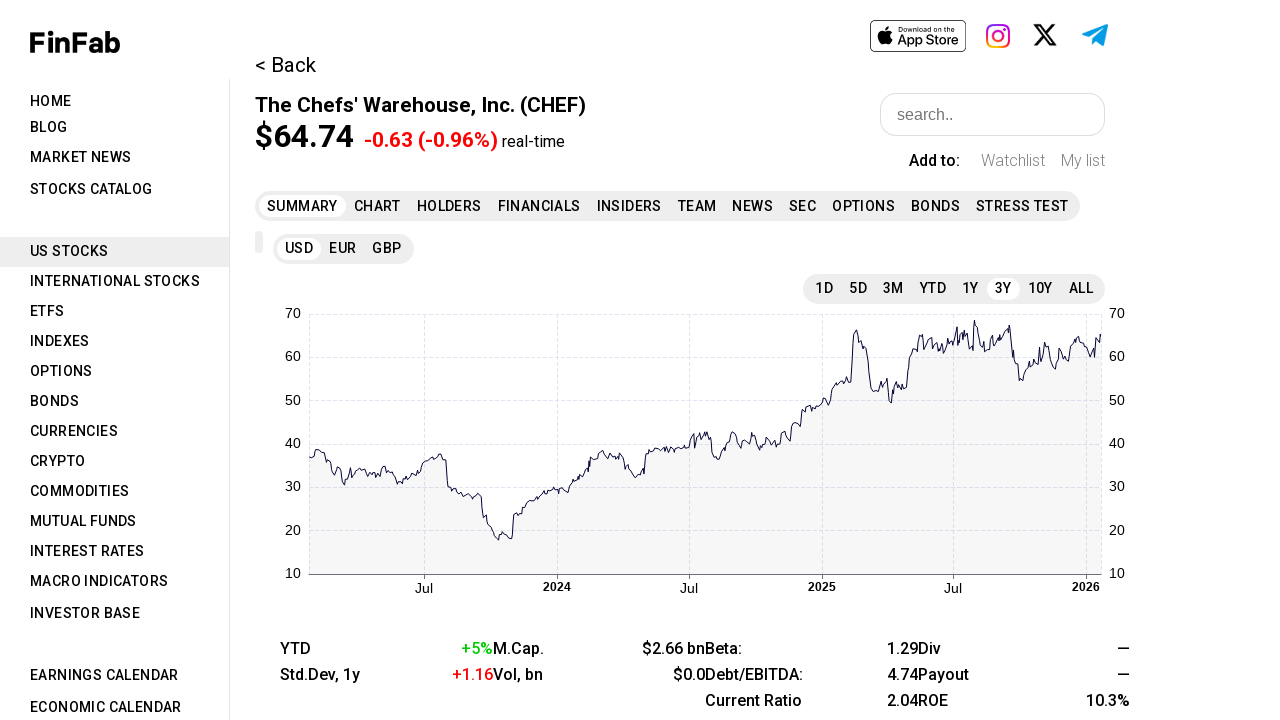

--- FILE ---
content_type: text/html; charset=UTF-8
request_url: https://finfab.pro/us-stocks/CHEF
body_size: 2025
content:
<!DOCTYPE html>
<html>
<head>
    <meta charset="UTF-8">
    <title>The Chefs&#039; Warehouse, Inc. (CHEF) stock price, news, financials - FinFab</title>
    <link rel='shortcut icon' type='image/x-icon' href='/favicon.ico' />
    <!-- Google Tag Manager -->
    <script>(function(w,d,s,l,i){w[l]=w[l]||[];w[l].push({'gtm.start':
                new Date().getTime(),event:'gtm.js'});var f=d.getElementsByTagName(s)[0],
            j=d.createElement(s),dl=l!='dataLayer'?'&l='+l:'';j.async=true;j.src=
            'https://www.googletagmanager.com/gtm.js?id='+i+dl;f.parentNode.insertBefore(j,f);
        })(window,document,'script','dataLayer','GTM-NZ92V7S');</script>
    <!-- End Google Tag Manager -->
    <!-- Google tag (gtag.js) -->
    <script async src="https://www.googletagmanager.com/gtag/js?id=G-V2EK63Q43R"></script>
    <script>
        window.dataLayer = window.dataLayer || [];
        function gtag(){dataLayer.push(arguments);}
        gtag('js', new Date());

        gtag('config', 'G-V2EK63Q43R');
    </script>
    <!-- Yandex.Metrika counter -->
    <script type="text/javascript">
   (function(m,e,t,r,i,k,a){m[i]=m[i]||function(){(m[i].a=m[i].a||[]).push(arguments)};
   m[i].l=1*new Date();k=e.createElement(t),a=e.getElementsByTagName(t)[0],k.async=1,k.src=r,a.parentNode.insertBefore(k,a)})
   (window, document, "script", "https://mc.yandex.ru/metrika/tag.js", "ym");
   ym(89420283, "init", {
        clickmap:true,
        trackLinks:true,
        accurateTrackBounce:true
   });
    </script>
    <noscript>
        <div><img src="https://mc.yandex.ru/watch/89420283" style="position:absolute; left:-9999px;" alt=""/></div>
    </noscript>
    <!-- /Yandex.Metrika counter -->
    <link rel="icon"
          href="data:image/svg+xml,<svg xmlns=%22http://www.w3.org/2000/svg%22 viewBox=%220 0 128 128%22><text y=%221.2em%22 font-size=%2296%22>⚫️</text></svg>">
    <link
            rel="stylesheet"
            href="https://fonts.googleapis.com/css?family=Roboto:300,400,500,700&display=swap"
    />
        <meta name="keywords" content="Chefs Warehouse stocks,CHEF,CHEF stocks">
    <link rel="canonical" href="https://finfab.pro/us-stocks/CHEF"/>
    <meta name="description" content="Chefs&#039; Warehouse is a food products distributor in Canada and the United States that offers over 50,000 specialty food items, including charcuterie, cheese, oils, vinegars, and pastries. They also provide center-of-the-plate products such as beef, seafood, and poultry, along with pantry staples like flour, milk, and eggs. The company serves a variety of food establishments, in addition to selling directly to consumers through a mailing and e-commerce platform.">
            <script src="/build/255.379068c2.js" defer integrity="sha384-8PhMR6smijKLL8n65ZM3S62sN/CElVHfij1KCDbuzeyW4Le6wg9rR+MTzvu3EZVl"></script><script src="/build/app.3c1550ae.js" defer integrity="sha384-LgiyjTkzyWQMa1eCl+U4sn0wtx4oZKZ5D7lw13pwW8Ag7kSL8zOp18u6Y9kEcwum"></script>
                <link rel="stylesheet" href="/build/255.6d0c2471.css" defer integrity="sha384-1aYQxPyIQbsqjnPOyczT/x63XV+D7wQeBAfoorxIMP+z8zeyQ1YY4ABk7akAAbIG"><link rel="stylesheet" href="/build/app.be8a5e20.css" defer integrity="sha384-xbP6043gVJdTYeKUSzb0y1ihLx5o4AZ+burwh7rBQZ7evwK2y+aWWM6u96MM5T91">
    </head>
<body>
<!-- Google Tag Manager (noscript) -->
<noscript><iframe src="https://www.googletagmanager.com/ns.html?id=GTM-NZ92V7S"
                  height="0" width="0" style="display:none;visibility:hidden"></iframe></noscript>
<!-- End Google Tag Manager (noscript) -->
        <div class="react_hidden">
        <h4><a href="/us-stocks/my-list">US Stocks</a></h4>
        <h1>The Chefs&#039; Warehouse, Inc.</h1>
        <p>Chefs&#039; Warehouse is a food products distributor in Canada and the United States that offers over 50,000 specialty food items, including charcuterie, cheese, oils, vinegars, and pastries. They also provide center-of-the-plate products such as beef, seafood, and poultry, along with pantry staples like flour, milk, and eggs. The company serves a variety of food establishments, in addition to selling directly to consumers through a mailing and e-commerce platform.</p>
    </div>
    <div id="root" data-uid="" data-roles="" data-confirm="true"></div>
</body>
</html>
